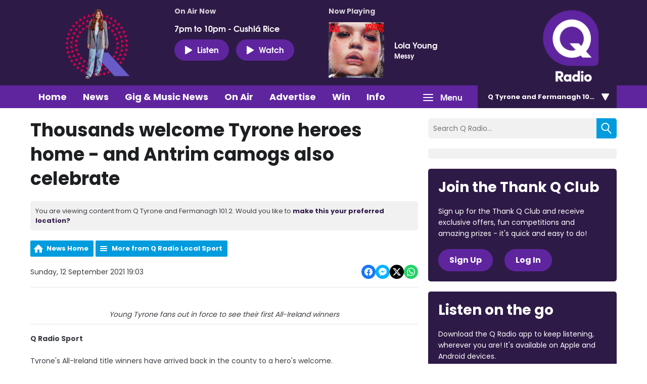

--- FILE ---
content_type: text/html; charset=UTF-8
request_url: https://www.qradio.com/tyroneandfermanagh/news/q-radio-local-sport/thousands-turn-up-to-welcome-all-ireland-heroes-back-to-tyrone/
body_size: 11592
content:
<!DOCTYPE HTML>
<html lang="en">
<head>
    <meta http-equiv="Content-Type" content="text/html; charset=utf-8">
<title>Thousands welcome Tyrone heroes home - and Antrim camogs also celebrate - Q Radio</title>
<meta name="description" content="Q Radio Sport ">
<meta name="keywords" content="">
<meta name="robots" content="noodp, noydir">

<!-- Facebook -->
<meta property="og:url" content="https://www.qradio.com/tyroneandfermanagh/news/q-radio-local-sport/thousands-turn-up-to-welcome-all-ireland-heroes-back-to-tyrone/">
<meta property="og:title" content="Thousands welcome Tyrone heroes home - and Antrim camogs also celebrate">
<meta property="og:image" content="https://mmo.aiircdn.com/151/613e6be07c03d.jpg">
<meta property="og:description" content="Q Radio Sport ">
<meta property="og:site_name" content="Q Radio">
<meta property="og:type" content="article">
<meta property="fb:admins" content="ANNALIEASKIN,BRIGITTEMELTON">

<!-- X.com -->
<meta name="twitter:card" content="summary_large_image">
<meta name="twitter:title" content="Thousands welcome Tyrone heroes home - and Antrim camogs also celebrate">
<meta name="twitter:description" content="Q Radio Sport ">
<meta name="twitter:image" content="https://mmo.aiircdn.com/151/613e6be07c03d.jpg">
<meta name="twitter:site" content="@QRadioOfficial">

<!-- iOS App ID -->
<meta name="apple-itunes-app" content="app-id=898440264">

<!-- Icons -->
<link rel="icon" href="https://mmo.aiircdn.com/151/623ae6efad5c4.png">


<!-- Common CSS -->
<link type="text/css" href="https://c.aiircdn.com/fe/css/dist/afe-f98a36ef05.min.css" rel="stylesheet" media="screen">

<!-- Common JS -->
<script src="https://code.jquery.com/jquery-1.12.2.min.js"></script>
<script src="https://c.aiircdn.com/fe/js/dist/runtime.5b7a401a6565a36fd210.js"></script>
<script src="https://c.aiircdn.com/fe/js/dist/vendor.f6700a934cd0ca45fcf8.js"></script>
<script src="https://c.aiircdn.com/fe/js/dist/afe.10a5ff067c9b70ffe138.js"></script>

<script>
gm.properties = {"site_id":"270","page_id":null,"page_path_no_tll":"\/news\/q-radio-local-sport\/thousands-turn-up-to-welcome-all-ireland-heroes-back-to-tyrone\/","service_id":3402,"location_id":7,"location_slug":"tyroneandfermanagh","content_location_slug":"tyroneandfermanagh","content_location_id":7,"radioplayer":{"window_size":[380,700]}};
</script>


    <meta name="viewport" content="width=device-width, minimum-scale=1.0, initial-scale=1.0">

    <link rel="stylesheet" href="https://a.aiircdn.com/d/c/1637-rerez2amtc6nkk.css" />

    <script src="//ajax.googleapis.com/ajax/libs/webfont/1/webfont.js"></script>
    <script src="https://a.aiircdn.com/d/j/1638-ba6so5zjkblmbm.js"></script>

<!-- Google Tag Manager -->
<script>(function(w,d,s,l,i){w[l]=w[l]||[];w[l].push({'gtm.start':
new Date().getTime(),event:'gtm.js'});var f=d.getElementsByTagName(s)[0],
j=d.createElement(s),dl=l!='dataLayer'?'&l='+l:'';j.async=true;j.src=
'https://www.googletagmanager.com/gtm.js?id='+i+dl;f.parentNode.insertBefore(j,f);
})(window,document,'script','dataLayer','GTM-TXGXDXG');</script>
<!-- End Google Tag Manager -->

<!-- TikTok Pixel Code -->
<script>
		!function (w, d, t) {
		  w.TiktokAnalyticsObject=t;var ttq=w[t]=w[t]||[];ttq.methods=["page","track","identify","instances","debug","on","off","once","ready","alias","group","enableCookie","disableCookie"],ttq.setAndDefer=function(t,e){t[e]=function(){t.push([e].concat(Array.prototype.slice.call(arguments,0)))}};for(var i=0;i<ttq.methods.length;i++)ttq.setAndDefer(ttq,ttq.methods[i]);ttq.instance=function(t){for(var e=ttq._i[t]||[],n=0;n<ttq.methods.length;n++
)ttq.setAndDefer(e,ttq.methods[n]);return e},ttq.load=function(e,n){var i="https://analytics.tiktok.com/i18n/pixel/events.js";ttq._i=ttq._i||{},ttq._i[e]=[],ttq._i[e]._u=i,ttq._t=ttq._t||{},ttq._t[e]=+new Date,ttq._o=ttq._o||{},ttq._o[e]=n||{};n=document.createElement("script");n.type="text/javascript",n.async=!0,n.src=i+"?sdkid="+e+"&lib="+t;e=document.getElementsByTagName("script")[0];e.parentNode.insertBefore(n,e)};
		
		  ttq.load('CIE3RHRC77U9G5MV3VE0');
		  ttq.page();
		}(window, document, 'ttq');
	</script>
<!-- TikTok Pixel Code -->
<script>
!function (w, d, t) {
  w.TiktokAnalyticsObject=t;var ttq=w[t]=w[t]||[];ttq.methods=["page","track","identify","instances","debug","on","off","once","ready","alias","group","enableCookie","disableCookie"],ttq.setAndDefer=function(t,e){t[e]=function(){t.push([e].concat(Array.prototype.slice.call(arguments,0)))}};for(var i=0;i<ttq.methods.length;i++)ttq.setAndDefer(ttq,ttq.methods[i]);ttq.instance=function(t){for(var e=ttq._i[t]||[],n=0;n<ttq.methods.length;n++)ttq.setAndDefer(e,ttq.methods[n]);return e},ttq.load=function(e,n){var i="https://analytics.tiktok.com/i18n/pixel/events.js";ttq._i=ttq._i||{},ttq._i[e]=[],ttq._i[e]._u=i,ttq._t=ttq._t||{},ttq._t[e]=+new Date,ttq._o=ttq._o||{},ttq._o[e]=n||{};var o=document.createElement("script");o.type="text/javascript",o.async=!0,o.src=i+"?sdkid="+e+"&lib="+t;var a=document.getElementsByTagName("script")[0];a.parentNode.insertBefore(o,a)};

  ttq.load('CIE3RHRC77U9G5MV3VE0');
  ttq.page();
}(window, document, 'ttq');
</script>
<!-- End TikTok Pixel Code -->

<meta name="facebook-domain-verification" content="2uyuck3r4mz3avx39b4p0jl9mpv7xv" />
<!-- Meta Pixel Code -->
<script>
  !function(f,b,e,v,n,t,s)
  {if(f.fbq)return;n=f.fbq=function(){n.callMethod?
  n.callMethod.apply(n,arguments):n.queue.push(arguments)};
  if(!f._fbq)f._fbq=n;n.push=n;n.loaded=!0;n.version='2.0';
  n.queue=[];t=b.createElement(e);t.async=!0;
  t.src=v;s=b.getElementsByTagName(e)[0];
  s.parentNode.insertBefore(t,s)}(window, document,'script',
  'https://connect.facebook.net/en_US/fbevents.js');
  fbq('init', '612450753891061');
  fbq('track', 'PageView');
</script>
<noscript><img height="1" width="1" style="display:none"
  src="https://www.facebook.com/tr?id=612450753891061&ev=PageView&noscript=1"
/></noscript>
<!-- End Meta Pixel Code -->

<link href="https://fonts.googleapis.com/css2?family=Poppins:wght@100;200;300;400;500;600;700;800;900&display=swap" rel="stylesheet">

<!-- heatmap snippet Sept 2022 Code -->
<script>UST_CT = [];UST = { s: Date.now(), addTag: function(tag) { UST_CT.push(tag) } };UST.addEvent = UST.addTag;</script>
<script src="https://heatmap.irishnews.com/server/ust.min.js?v=4.4.0" async></script>
<!-- heatmap snippet ends  Sept 2022 Code -->

<!-- Meta Pixel Code -- added Nov 25 2022>
<script>
!function(f,b,e,v,n,t,s)
{if(f.fbq)return;n=f.fbq=function(){n.callMethod?
n.callMethod.apply(n,arguments):n.queue.push(arguments)};
if(!f._fbq)f._fbq=n;n.push=n;n.loaded=!0;n.version='2.0';
n.queue=[];t=b.createElement(e);t.async=!0;
t.src=v;s=b.getElementsByTagName(e)[0];
s.parentNode.insertBefore(t,s)}(window, document,'script',
'https://connect.facebook.net/en_US/fbevents.js');
fbq('init', '840021233811334');
fbq('track', 'PageView');
</script>
<noscript><img height="1" width="1" style="display:none"
src="https://www.facebook.com/tr?id=840021233811334&ev=PageView&noscript=1"
/></noscript>
<!-- End Meta Pixel Code -->


<style>
    body{
        font-family: 'Poppins', sans-serif;
    }
    h1, h2, h3, h4, h5, h6{
        font-family: 'Poppins', sans-serif;
    }
    .global-nav-top>li a,
    .c-locations__button,
    .c-news-ticker,
    .s-page .button, 
    .c-btn,
    .c-story__title,
    .o-headline{
        font-family: 'Poppins', sans-serif;
    }
    h2.o-headline{
        color: #0fafb9;
        font-size: 30px;
        position: relative;
        padding-bottom: 12px;
    
    }
    h2.o-headline a:hover{text-decoration: none;}
    h2.o-headline:after{
        content: '';
        position: absolute;
        width: 100%;
        height: 2px;
        background: #0fafb9;
        bottom: 0;
        left: 0;
    }
    .o-content-block.tb-news .c-pod__content{
            padding: 16px;
            background: #f1f1f1;
    }
    .o-content-block.tb-news .c-pod__content .c-pod__title{
        font-size: 16px;
        font-weight: bold;
    }
    .o-content-block.tb-news .c-pod__content .c-pod__title a{color: #151f62;}
    .o-content-block.tb-news a img,.o-content-block.tb-recently-played a img{margin-bottom: 0;}
    .o-content-block.tb-news .c-pod__content .c-pod__title a:hover,.o-content-block.tb-news a:hover{text-decoration: none;outline: 0;}
     .o-content-block.tb-recently-played{
        background: #0fafb9;
        padding: 20px;
    }
    .o-content-block.tb-recently-played .c-pod__content{
        background: #fff;
        padding: 20px;
    }
    .o-content-block.tb-recently-played h2.o-headline{color: #fff;}
    .o-content-block.tb-recently-played h2.o-headline:after{background: #fff;}
    .o-content-block.tb-recently-played .o-content-block.tb-news .c-pod__content{
        padding: 16px;
        background: #ffffff;
    }
    .c-pod__content a:hover{text-decoration: none;outline: 0;}
    .o-content-block.tb-recently-played .c-pod__content .c-btn{
        background: #ce0086;
        padding: 8px 24px 12px;
        font-size: 14px;
    }
    .o-content-block.tb-recently-played .c-pod__content .c-pod__title{
        color: #1891cb;
        font-size: 20px;
        line-height: 22px;
    }
    .o-content-block.tb-recently-played .c-pod__content .c-pod__emphasis{
        color: #0fafb9;
    }
    .o-content-block.tb-recently-played .c-pod__content .c-pod__description{color: #652785;}
    .no-touch .c-pod:hover, .no-touch .c-pod:focus {
        text-decoration: none;
    }
    .dv-grid.s-dv-grid--small .c-pod.grid{
        background: #f1f1f1;
    }
    .dv-grid.s-dv-grid--small .c-pod.grid .c-pod__title{
        font-size: 20px;
        color: #151f62;
        font-weight: bold;
        padding: 0px 20px 20px;
        display: block;
    }
    .dv-grid.s-dv-grid--small .dv-grid__item.one-half .c-story{
        background: #f1f1f1;
    }
    .no-touch .c-story:hover .c-story__title, .no-touch .c-story:focus .c-story__title {
        text-decoration: none;
    }
    .dv-grid.s-dv-grid--small .dv-grid__item.one-half .c-story .c-story__title{
        font-size: 14px;
        padding: 8px 10px 0px 0;
    }
    .gm-sec.grid.per-row-4 .c-pod__title{
        font-size: 18px;
    }
    .gm-sec.divide-rows li .gm-sec-img{
        background: #5F259F;
    }
    .gm-sec.divide-rows li h2.gm-sec-title{
        background: #f1f1f1;
    }
    .gm-sec.divide-rows li h2.gm-sec-title a{
        color: #662291;
    font-size: 18px;
    padding-bottom: 10px;
    display: block;
    text-align: center;
    white-space: normal
    }
   .s-page.u-mb .day-title{
      color: #ce0086;
      margin: 20px 0 30px;
      font-size: 24px;

    }
    .s-page.u-mb ul.gm-sec li.showItem {
      background: #f4f4f4;
      border: 2px transparent;
      padding: 0;
      display: flex;
      align-items: center;
    }
    .s-page.u-mb ul.gm-sec li.showItem>a{
      background: #5F259F;
      display: flex;
      align-items: flex-end;
      overflow: hidden;
      max-width: 230px;
      padding: 20px 0 0;
    }
    .s-page.u-mb ul.gm-sec li.showItem a img{
       max-width: 230px;
       width: 100%;
    }
    .s-page.u-mb ul.gm-sec li.showItem .gm-sec-text{
      padding: 0px 0 0 20px;
      width: 70%;
    }
    .s-page.u-mb ul.gm-sec li.showItem .gm-sec-meta>span{
      padding: 3px 6px;
      font-weight: lighter;
      background-color: #676767;
    }
    .s-page.u-mb ul.gm-sec li.showItem h3.gm-sec-title a{
      color: #030b51;
    }
    .s-page.u-mb ul.gm-sec li.showItem.on-air{
        border: 2px solid #672290;
    }
    .s-page.u-mb ul.gm-sec li.showItem.on-air .gm-sec-meta>span{
      background-color: #672290;
    }
    .s-page.u-mb ul.gm-sec li.showItem p{line-height: 17px;}
    .s-page.u-mb ul.gm-sec li.showItem.on-air>a{
        padding: 46px 0 0;
    }
    .s-page.u-mb ul.gm-sec li.showItem.on-air .gm-sec-buttons a{
      background-color: #672290;
    }
    .gm-tabs li>a{
      padding: 6px 18px;
      color: #1891cb;
      font-size: 14px;
    }
    .gm-tabs li.on>a{
      background-color: #672290;
      color: #fff;
      border-radius: 36px;
    }
    .s-page.u-mb ul.gm-sec li.showItem.on-air h3.gm-sec-title a {
        color: #672290;
    }
.s-page.u-mb ul.gm-sec li.showItem.on-air:after{
    background: url('https://mmo.aiircdn.com/151/62a70ae45ef9c.gif') center center no-repeat;
    content: '';
    position: absolute;
    left: 0px;
    bottom: 0;
    z-index: 20;
    width: 230px;
    height: 59px;
    background-size: cover;
}
.s-page.u-mb ul.gm-sec li.showItem.on-air>a{
    /*background: url('https://mmo.aiircdn.com/151/60586046a365c.jpg') center center no-repeat;*/
    background: #5F259F;
    background-size: cover;
    padding: 16px 0 40px;
}
.c-page-head-wrapper{
    background:#2E1A47;
}    
.c-nav-primary-wrapper {
    background: #5F259F;
}
.global-nav-top>li a{
    background-color: #5F259F;
}    
.c-listen-live{
    background: #5F259F;
    font-size: 16px;
    padding: 9px 20px;
}
.c-page-head-wrapper .o-wrapper::before{
    display:none;    
}   
.c-logo{
    background-image: url(https://mmo.aiircdn.com/151/623ad6717973d.png);
} 
.global-nav-top>li>ul a{
    background: #2E1A47;    
} 
.no-touch .global-nav-top>li:hover>div>a, .no-touch .global-nav-top>li:focus>div>a{
  background-color: #2e1a47;  
}    
.c-locations__button{
background: #2E1A47;
}   
.c-locations__link{
background: #00B0B9;
}    
.c-pod--card{
background-color: #2E1A47;
}   
.no-touch .c-pod--card:hover, .no-touch .c-pod--card:focus{
background-color: #5F259F;
}    
.c-search__submit{
background: #009CDE;
} 
h2.o-headline{
color: #2E1A47;
}   
h2.o-headline:after{
background: #2E1A47;
}  
.c-news-ticker__header{
background-color: #5F259F;
}    
.c-news-ticker{
background-color:#009CDE;    
}    
.o-content-block.tb-recently-played {
background: #2E1A47;
}   
.o-content-block.tb-recently-played .c-pod__content .c-btn {
    background: #00B0B9;
    border-color: #00B0B9;
}    
a{
color: #2E1A47
} 
.c-well--alt.c-well {
    background: #00B0B9;
}
.c-well {
    background: #009CDE;
}
.s-page .button, .c-btn{
background-color: #E10098;
}    
.c-page-footer{
    background: #2E1A47;
}
.s-page .button {
    background-color: #E10098;
}   
.s-page .gm-news h2{
    color: #2E1A47;
}   
.s-page .gm-actions>li>a, .s-page .gm-actions>li>span{
    background-color: #009CDE;
}    
.s-page .gm-sec-title{
    color: #2E1A47;    
} 
.gm-tabs li.on>a{
    background-color: #E0004D;
    border-color: #E0004D;
}    
.gm-sec.divide-rows li h2.gm-sec-title a{
color: #5F259F;
font-family: 'Poppins', sans-serif;    
}
.s-page.u-mb ul.gm-sec li.showItem.on-air {
    border: 2px solid #e10098;
}
.s-page.u-mb ul.gm-sec li.showItem.on-air .gm-sec-meta>span {
    background-color: #009CDE;
}
.s-page.u-mb ul.gm-sec li.showItem.on-air h3.gm-sec-title a {
    color: #009CDE;
}
.s-page.u-mb ul.gm-sec li.showItem.on-air .gm-sec-buttons a {
    background-color: #009CDE;
}    
.s-page .gm-sec-buttons a{
    background-color: #009CDE;
}    
.main_contact_section + .gm-form .control-group{
display:block;
}
.qradio_contact_right p b {
    color: #5F259F;
}    
.qradio_contact {
    background: #f1f1f1 url(https://mmo.aiircdn.com/151/624d58fe38136.jpg) right center no-repeat!important;
} 
.contact_details_right p b{
    color: #009CDE!important;
}    
.main_contact_section .grey_bg .contact_details:first-child p b{
    color: #00B0B9!important;
}    
.c-pod__title {
    color: #2E1A47;
    font-family: 'Poppins', sans-serif;
}  
.global-btn{
background: #E0004D;
}  
.s-page a{
font-family: 'Poppins', sans-serif;
}    
.c-page-head .dv-grid{
display:flex;
display:-ms-flexbox;    
} 
.c-page-head .dv-grid .dv-grid__item.m-one-quarter{
order:3;
} 
.c-well--alt.c-well {
    background: #2E1A47;
}
.c-well--alt.c-well .c-btn{
background-color: #5F259F;
border-color: #5F259F;   
}
.c-well {
    background: #2E1A47;
}  
.business-section .business-inner{
	background: #f1f1f1 url(https://mmo.aiircdn.com/151/62ece68c5a618.png) center top no-repeat!important;
} 
    
@media(max-width: 576px){
    .s-page.u-mb ul.gm-sec li.showItem{
        display: block;
        text-align: center;
    }
    .s-page.u-mb ul.gm-sec li.showItem .gm-sec-text{
        padding: 20px 30px 30px;
        width: auto;
    }
    .s-page.u-mb ul.gm-sec li.showItem>a{
        display: inline-block;
        width: 100%;
        text-align: center;
        max-width: 100%;
    }
    .s-page.u-mb ul.gm-sec li.showItem a img{
        width: 100%;
        float: none;
    }
    .s-page.u-mb ul.gm-sec li.showItem.on-air:after{
        bottom: 0;
    width: 100%;
    height: 100%;
    background-size: 100%;
    pointer-events: none;
    }
    .gm-tabs li>a{
        padding: 6px 11px
    }
    .s-page.u-mb{
        max-width: 90%;
        margin: 0 auto;
    }
    .c-listen-live {
    font-size: 14px;
    padding: 5px 9px;
    width: 98px;
}

}
</style>
</head>
<body data-controller="ads">



<div id="fb-root"></div>
<script async defer crossorigin="anonymous" 
        src="https://connect.facebook.net/en_US/sdk.js#xfbml=1&version=v13.0&autoLogAppEvents=1"
        ></script>

<script>
  (function(i,s,o,g,r,a,m){i['GoogleAnalyticsObject']=r;i[r]=i[r]||function(){
  (i[r].q=i[r].q||[]).push(arguments)},i[r].l=1*new Date();a=s.createElement(o),
  m=s.getElementsByTagName(o)[0];a.async=1;a.src=g;m.parentNode.insertBefore(a,m)
  })(window,document,'script','https://www.google-analytics.com/analytics.js','ga');

  ga('create', 'UA-82255048-1', 'auto');
  ga('send', 'pageview');

</script>


<div class="c-nav-overspill  js-top-nav  js-slide-move">
    <ul></ul>
</div>

<div class="c-site-overlay  js-site-overlay"></div>

<div class="c-site-wrapper  js-slide-move">

    <div class="c-page-head-wrapper">

        <div class="o-wrapper js-takeover-wrap">
            <div class="c-leaderboard-wrapper">
                <div class="c-ad c-leaderboard">
                    <div class="gm-adpos" 
     data-ads-target="pos" 
     data-pos-id="6040" 
     id="ad-pos-6040"
 ></div>
                </div>
            </div>

            <div class="c-page-head">
                <div class="dv-grid">
                    <div class="dv-grid__item one-sixth m-one-quarter s-one-third u-vertical-middle">
                        <a href="/" class="c-logo"><span class="c-logo__text">Q Radio</span></a>
                    </div><!--
                 --><div class="dv-grid__item one-half m-three-quarters s-two-thirds u-vertical-bottom">

                        <div class="o-media c-output c-output--on-air">
                            <div class="o-media__img c-output__image c-output__image--on-air">
                                <img src="https://mmo.aiircdn.com/151/65cb8f74424ec.png">
                            </div>
                            <div class="o-media__body">
                                <h2 class="c-output__header">On Air Now</h2>
                                <a href="https://www.qradio.com/on-air/q-radio-evening/?_=50784" class="c-output__title">7pm to 10pm - Cushlá Rice</a>

                                <div class="c-listen-live__wrapper">
                                                                            <a href="/tyroneandfermanagh/radioplayer/"
                                           target="_blank"
                                           data-popup-size="380x700"
                                           class="c-listen-live">
                                            <i class="c-listen-live__icon"></i>Listen</a>
                                    
                                                                            <a href="https://www.qradio.com/on-air/watch-q-radio-live/" class="c-listen-live c-listen-live--again"><i class="c-listen-live__icon"></i>Watch</a>
                                                                    </div>
                            </div>
                        </div>

                    </div><!--
                 --><div class="dv-grid__item one-third s-m-hide u-vertical-middle">

                        <div class="c-output">
                            <h2 class="c-output__header">Now Playing</h2>

                            <div class="o-media o-media--middle">
                                <div class="o-media__img c-output__image">
                                    <a href="/on-air/artist/lola-young/"><img class="c-output__image--album" src="https://is1-ssl.mzstatic.com/image/thumb/Music211/v4/2b/c1/a5/2bc1a576-46a2-7090-a362-a4829f283d0e/24UMGIM52751.rgb.jpg/600x600bb.jpg"></a>
                                </div>
                                <div class="o-media__body">
                                    <a href="/on-air/artist/lola-young/" class="c-output__title">Lola Young</a>
                                    <p class="c-output__description">Messy</p>
                                </div>
                            </div>
                        </div>

                    </div>
                </div>
            </div>
        </div>

    </div>

    <div class="c-nav-primary-wrapper js-nav-primary-wrapper">
        <div class="o-wrapper s-m-o-wrapper--np">
            <div class="dv-grid s-m-dv-grid--no-m">
                <div class="dv-grid__item three-quarters s-m-one-half">
                    <nav class="c-nav-primary">

                        <h2 class="hide"><a href="/">Navigation</a></h2>

                        <button class="c-nav-toggle  js-toggle-navigation">
                            <div class="c-nav-icon">
                                <i class="c-nav-toggle__line"></i><i class="c-nav-toggle__line"></i><i class="c-nav-toggle__line"></i>
                            </div>
                            <span class="hide">Toggle</span>
                            <strong class="c-nav-toggle__title">Menu</strong>
                        </button>

                        <ul class="global-nav-top"><li class="nav--home "><div><a href="/tyroneandfermanagh/">
                    Home
                </a></div></li><li class="nav--news on"><div><a href="/tyroneandfermanagh/news/">
                    News
                </a></div><ul><li><a href="/tyroneandfermanagh/news/q-radio-local-news/">
                                Local News
                            </a></li><li><a href="/tyroneandfermanagh/news/q-radio-national-news/">
                                National News
                            </a></li><li><a href="/tyroneandfermanagh/news/q-radio-local-sport/">
                                Local Sport
                            </a></li><li><a href="/news/q-radio-national-sport/">
                                National Sport
                            </a></li><li><a href="https://www.qradio.com/news/showbiz-news/">
                                Showbiz
                            </a></li><li><a href="/tyroneandfermanagh/news/local-weather/">
                                Weather
                            </a></li><li><a href="/news/traffic/">
                                Traffic &amp; Travel
                            </a></li><li><a href="/tyroneandfermanagh/news-presenters/">
                                News Presenters
                            </a></li></ul></li><li class="nav--1 "><div><a href="https://www.qradio.com/news/gig-and-music-news/">
                    Gig &amp; Music News 
                </a></div></li><li class="nav--on-air "><div><a href="/tyroneandfermanagh/on-air/">
                    On Air
                </a></div><ul><li><a href="/tyroneandfermanagh/on-air/">
                                Presenters &amp; Programmes
                            </a></li><li><a href="/tyroneandfermanagh/on-air/schedule/">
                                Schedule
                            </a></li><li><a href="/tyroneandfermanagh/on-air/played/">
                                Playlist Search
                            </a></li><li><a href="https://www.qradio.com/podcasts">
                                Podcasts
                            </a></li><li><a href="/tyroneandfermanagh/radioplayer/od/">
                                Listen Back
                            </a></li></ul></li><li class="nav--advertise1 "><div><a href="#">
                    Advertise
                </a></div><ul><li><a href="/advertise1/advertising-on-qradio/">
                                Advertise with Q Radio
                            </a></li></ul></li><li class="nav--win-with-q-radio "><div><a href="/win-with-q-radio/">
                    Win 
                </a></div><ul><li><a href="/win-with-q-radio/">
                                Competitions 
                            </a></li></ul></li><li class="nav--info "><div><a href="#">
                    Info
                </a></div><ul><li><a href="/info/contact-q-radio/">
                                Contact Q Radio
                            </a></li><li><a href="/info/how-to-listen-to-q-radio/">
                                How to Listen to Q Radio
                            </a></li><li><a href="/info/about/">
                                About Q Radio
                            </a></li><li><a href="/info/video/">
                                Video
                            </a></li><li><a href="https://q-radio.getgotjobs.co.uk/home">
                                Work For Us
                            </a></li></ul></li><li class="nav--whats-on "><div><a href="/tyroneandfermanagh#">
                    What&#039;s On
                </a></div><ul><li><a href="/tyroneandfermanagh/whats-on/q-radio-photo-gallery/">
                                Photo Gallery 
                            </a></li><li><a href="/whats-on/branded-content/">
                                Branded Content
                            </a></li><li><a href="/tyroneandfermanagh/whats-on/calendar/">
                                Events Calendar
                            </a></li></ul></li><li class="nav--getgot "><div><a href="https://getgot.qradio.com">
                    Jobs
                </a></div></li><li class="nav--twitter "><div><a href="https://twitter.com/QRadioOfficial" target="_blank">
                    Twitter
                </a></div></li><li class="nav--facebook "><div><a href="https://www.facebook.com/qradioofficial/" target="_blank">
                    Facebook
                </a></div></li></ul>

                </div><!--
             --><div class="dv-grid__item one-quarter s-m-one-half">
                    <div class="c-locations js-location-holder">
                        <button type="button" class="c-locations__button js-location-button">
                            <span class="c-locations__button__text">Q Tyrone and Fermanagh 101.2 </span><span class="c-locations__button__hover-text">Change location</span>
                            
                        </button>

                        <ul class="o-list c-locations__list js-location-list">
                            <li class="o-list__item c-locations__list-item"><a href="/belfast/news/q-radio-local-sport/thousands-turn-up-to-welcome-all-ireland-heroes-back-to-tyrone/" data-id="1" data-slug="belfast" class="c-locations__link">Q Belfast 96.7/102.5</a></li><li class="o-list__item c-locations__list-item"><a href="/midantrim/news/q-radio-local-sport/thousands-turn-up-to-welcome-all-ireland-heroes-back-to-tyrone/" data-id="2" data-slug="midantrim" class="c-locations__link">Q Mid Antrim 107</a></li><li class="o-list__item c-locations__list-item"><a href="/midulster/news/q-radio-local-sport/thousands-turn-up-to-welcome-all-ireland-heroes-back-to-tyrone/" data-id="5" data-slug="midulster" class="c-locations__link">Q Mid Ulster 106</a></li><li class="o-list__item c-locations__list-item"><a href="/newryandmourne/news/q-radio-local-sport/thousands-turn-up-to-welcome-all-ireland-heroes-back-to-tyrone/" data-id="4" data-slug="newryandmourne" class="c-locations__link">Q Newry and Mourne 100.5</a></li><li class="o-list__item c-locations__list-item"><a href="/northcoast/news/q-radio-local-sport/thousands-turn-up-to-welcome-all-ireland-heroes-back-to-tyrone/" data-id="3" data-slug="northcoast" class="c-locations__link">Q North Coast 97.2</a></li><li class="o-list__item c-locations__list-item"><a href="/northwest/news/q-radio-local-sport/thousands-turn-up-to-welcome-all-ireland-heroes-back-to-tyrone/" data-id="6" data-slug="northwest" class="c-locations__link">Q North West 102.9</a></li>
                        </ul>
                    </div>
                </div>
            </div>
        </div>
    </div>

    <main class="c-page-main">
        <div class="o-wrapper">


            <div class="dv-grid">
                <div class="dv-grid__item xl-two-thirds one-whole">
                    <h1 class="o-headline">Thousands welcome Tyrone heroes home - and Antrim camogs also celebrate</h1>

                    

                    <div class="c-location-prompter js-location-prompter">
                        You are viewing content from Q Tyrone and Fermanagh 101.2. Would you like to <a href="#" class="set-location js-set-location" data-id="7" data-slug="tyroneandfermanagh">make this your preferred location?</a>
                    </div>

                    <div class="s-page u-mb">
                        
<div class="gm-news-article aiir-c-news-article">

            <ul class="gm-actions">
            <li>
                <a href="/tyroneandfermanagh/news/" class="icon icon-home">News Home</a>
            </li>
            <li>
                <a href="/tyroneandfermanagh/news/q-radio-local-sport/" class="icon icon-list">More from Q Radio Local Sport </a>
            </li>
        </ul>
    
    <article class="gm-group"
                >

        <div class="aiir-c-news-extra">
            <div class="aiir-c-news-extra__meta">
                <p class="aiir-c-news-extra__timestamp">
                    Sunday, 12 September 2021 19:03
                </p>

                            </div>

            
<div class="aiir-share--floated">
    <ul class="aiir-share__list aiir-share__list--floated">
        <li class="aiir-share__item aiir-share__item--floated">
            <a href="https://www.facebook.com/sharer/sharer.php?u=https%3A%2F%2Fwww.qradio.com%2Ftyroneandfermanagh%2Fnews%2Fq-radio-local-sport%2Fthousands-turn-up-to-welcome-all-ireland-heroes-back-to-tyrone%2F" 
               class="aiir-share__link aiir-share__link--facebook" 
               data-controller="popup"
               data-action="click->popup#open"
               data-popup-size-param="550x500"
               target="_blank">
                <span class="access">Share on Facebook</span>
                <svg class="aiir-share__icon aiir-share__icon--floated" viewBox="0 0 24 24" xmlns="http://www.w3.org/2000/svg" fill-rule="evenodd" clip-rule="evenodd" stroke-linejoin="round"><path d="M23.9981 11.9991C23.9981 5.37216 18.626 0 11.9991 0C5.37216 0 0 5.37216 0 11.9991C0 17.9882 4.38789 22.9522 10.1242 23.8524V15.4676H7.07758V11.9991H10.1242V9.35553C10.1242 6.34826 11.9156 4.68714 14.6564 4.68714C15.9692 4.68714 17.3424 4.92149 17.3424 4.92149V7.87439H15.8294C14.3388 7.87439 13.8739 8.79933 13.8739 9.74824V11.9991H17.2018L16.6698 15.4676H13.8739V23.8524C19.6103 22.9522 23.9981 17.9882 23.9981 11.9991Z"></path></svg>
            </a>
        </li>
        <li class="aiir-share__item aiir-share__item--floated aiir-share__item--mobile-only">
            <a href="fb-messenger://share?link=https%3A%2F%2Fwww.qradio.com%2Ftyroneandfermanagh%2Fnews%2Fq-radio-local-sport%2Fthousands-turn-up-to-welcome-all-ireland-heroes-back-to-tyrone%2F" 
               class="aiir-share__link aiir-share__link--messenger">
                <span class="access">Share on Messenger</span>
                <svg class="aiir-share__icon aiir-share__icon--floated" viewBox="0 0 16 16" xmlns="http://www.w3.org/2000/svg" fill-rule="evenodd" clip-rule="evenodd" stroke-linejoin="round" stroke-miterlimit="1.414"><path d="M8 0C3.582 0 0 3.316 0 7.407c0 2.332 1.163 4.41 2.98 5.77V16l2.725-1.495c.727.2 1.497.31 2.295.31 4.418 0 8-3.317 8-7.408C16 3.317 12.418 0 8 0zm.795 9.975L6.758 7.802 2.783 9.975l4.372-4.642 2.087 2.173 3.926-2.173-4.373 4.642z" fill-rule="nonzero"></path></svg>
            </a>
        </li>
        <li class="aiir-share__item aiir-share__item--floated aiir-share__item--desktop-only">
            <a href="http://www.facebook.com/dialog/send?&app_id=1850503301852189&link=https%3A%2F%2Fwww.qradio.com%2Ftyroneandfermanagh%2Fnews%2Fq-radio-local-sport%2Fthousands-turn-up-to-welcome-all-ireland-heroes-back-to-tyrone%2F&redirect_uri=https%3A%2F%2Fwww.qradio.com%2Ftyroneandfermanagh%2Fnews%2Fq-radio-local-sport%2Fthousands-turn-up-to-welcome-all-ireland-heroes-back-to-tyrone%2F&display=popup" 
               class="aiir-share__link aiir-share__link--messenger" 
               data-controller="popup"
               data-action="click->popup#open"
               data-popup-size-param="645x580"
               target="_blank">
                <span class="access">Share on Messenger</span>
                <svg class="aiir-share__icon aiir-share__icon--floated" viewBox="0 0 16 16" xmlns="http://www.w3.org/2000/svg" fill-rule="evenodd" clip-rule="evenodd" stroke-linejoin="round" stroke-miterlimit="1.414"><path d="M8 0C3.582 0 0 3.316 0 7.407c0 2.332 1.163 4.41 2.98 5.77V16l2.725-1.495c.727.2 1.497.31 2.295.31 4.418 0 8-3.317 8-7.408C16 3.317 12.418 0 8 0zm.795 9.975L6.758 7.802 2.783 9.975l4.372-4.642 2.087 2.173 3.926-2.173-4.373 4.642z" fill-rule="nonzero"></path></svg>
            </a>
        </li>
        <li class="aiir-share__item aiir-share__item--floated">
            <a href="https://twitter.com/intent/tweet?url=https%3A%2F%2Fwww.qradio.com%2Ftyroneandfermanagh%2Fnews%2Fq-radio-local-sport%2Fthousands-turn-up-to-welcome-all-ireland-heroes-back-to-tyrone%2F&text=Thousands+welcome+Tyrone+heroes+home+-+and+Antrim+camogs+also+celebrate" 
            class="aiir-share__link aiir-share__link--twitter" 
            data-controller="popup"
            data-action="click->popup#open"
            data-popup-size-param="550x400"
            target="_blank">
                <span class="access">Share on X</span>
                <svg class="aiir-share__icon aiir-share__icon--floated" role="img" viewBox="0 0 24 24" xmlns="http://www.w3.org/2000/svg"><path d="M18.901 1.153h3.68l-8.04 9.19L24 22.846h-7.406l-5.8-7.584-6.638 7.584H.474l8.6-9.83L0 1.154h7.594l5.243 6.932ZM17.61 20.644h2.039L6.486 3.24H4.298Z"/></svg>
            </a>
        </li>
         <li class="aiir-share__item aiir-share__item--floated">
            <a href="https://wa.me/?text=https%3A%2F%2Fwww.qradio.com%2Ftyroneandfermanagh%2Fnews%2Fq-radio-local-sport%2Fthousands-turn-up-to-welcome-all-ireland-heroes-back-to-tyrone%2F" 
               class="aiir-share__link aiir-share__link--whatsapp" 
               data-action="share/whatsapp/share">
                <span class="access">Share on Whatsapp</span>
                <svg class="aiir-share__icon aiir-share__icon--floated" viewBox="0 0 16 16" xmlns="http://www.w3.org/2000/svg" fill-rule="evenodd" clip-rule="evenodd" stroke-linejoin="round" stroke-miterlimit="1.414"><path d="M11.665 9.588c-.2-.1-1.177-.578-1.36-.644-.182-.067-.315-.1-.448.1-.132.197-.514.643-.63.775-.116.13-.232.14-.43.05-.2-.1-.842-.31-1.602-.99-.592-.53-.99-1.18-1.107-1.38-.116-.2-.013-.31.087-.41.09-.09.2-.23.3-.35.098-.12.13-.2.198-.33.066-.14.033-.25-.017-.35-.05-.1-.448-1.08-.614-1.47-.16-.39-.325-.34-.448-.34-.115-.01-.248-.01-.38-.01-.134 0-.35.05-.532.24-.182.2-.696.68-.696 1.65s.713 1.91.812 2.05c.1.13 1.404 2.13 3.4 2.99.476.2.846.32 1.136.42.476.15.91.13 1.253.08.383-.06 1.178-.48 1.344-.95.17-.47.17-.86.12-.95-.05-.09-.18-.14-.38-.23M8.04 14.5h-.01c-1.18 0-2.35-.32-3.37-.92l-.24-.143-2.5.65.67-2.43-.16-.25c-.66-1.05-1.01-2.26-1.01-3.506 0-3.63 2.97-6.59 6.628-6.59 1.77 0 3.43.69 4.68 1.94 1.25 1.24 1.94 2.9 1.94 4.66-.003 3.63-2.973 6.59-6.623 6.59M13.68 2.3C12.16.83 10.16 0 8.03 0 3.642 0 .07 3.556.067 7.928c0 1.397.366 2.76 1.063 3.964L0 16l4.223-1.102c1.164.63 2.474.964 3.807.965h.004c4.39 0 7.964-3.557 7.966-7.93 0-2.117-.827-4.11-2.33-5.608"></path></svg>
            </a>
        </li>
    </ul>
</div>
        </div>

                    <figure class="aiir-c-news-figure aiir-c-news-figure--side">
                <img class="aiir-c-news-figure__image" src="https://mmo.aiircdn.com/151/613e6d7a85621.jpg" alt="" />
                                    <figcaption class="aiir-c-news-figure__caption">Young Tyrone fans out in force to see their first All-Ireland winners</figcaption>
                            </figure>
        
        <p class="aiir-c-news-article__abstract">
            Q Radio Sport 
        </p>

        <p>Tyrone&#39;s All-Ireland title winners have arrived back in the county to a hero&#39;s welcome.</p>

<p>They were greeted by thousands of fans on Sunday afternoon at the team&#39;s home ground, Healy Park in Omagh.</p>

<p>The Red Hands beat Mayo 2-14 to 0-15 in Saturday&#39;s final at Croke Park.</p>

<blockquote class="twitter-tweet">
<p dir="ltr" lang="en">🎥 A warm welcome for <a href="https://twitter.com/TyroneGAALive?ref_src=twsrc%5Etfw">@TyroneGAALive</a> players as they returned to Healy Park in Omagh this afternoon after becoming All-Ireland champions yesterday. <a href="https://t.co/NlSiKE6KZw">pic.twitter.com/NlSiKE6KZw</a></p>
&mdash; Q Radio News (@qnewsdesk) <a href="https://twitter.com/qnewsdesk/status/1437082920255213578?ref_src=twsrc%5Etfw">September 12, 2021</a></blockquote>
<script async src="https://platform.twitter.com/widgets.js" charset="utf-8"></script>

<p>It was a fourth&nbsp;All-Ireland Championship for the O&#39;Neill County and their first in 13 years.</p>

<p>They did it against the odds after a coronavirus-hit campaign, but were worthy winners in the end.</p>

<p><img alt="" src="https://mmo.aiircdn.com/151/613e6be07c03d.jpg" style="" /></p>

<p><strong>The class of &#39;21. All-Ireland senior football champions Tyrone arrive back at Healy Park</strong></p>

<p>The Antrim camogs are also celebrating an All-Ireland title.</p>

<p>They beat Kilkenny 2-21 to 2-13 in Sunday&#39;s Intermediate final at Croke Park.&nbsp;</p>
<script async src="https://platform.twitter.com/widgets.js" charset="utf-8"></script>

<p><img alt="" src="https://mmo.aiircdn.com/151/613e69bbd3ec6.jpg" style="" /></p>

<p>&nbsp;</p>

<p>&nbsp;</p>

<p>&nbsp;</p>

<p>&nbsp;</p>

        
        
    </article>

    
<div class="aiir-share">
    <h2 class="aiir-share__header">Share</h2>
    <ul class="aiir-share__list">
        <li class="aiir-share__item">
            <a href="https://www.facebook.com/sharer/sharer.php?u=https%3A%2F%2Fwww.qradio.com%2Ftyroneandfermanagh%2Fnews%2Fq-radio-local-sport%2Fthousands-turn-up-to-welcome-all-ireland-heroes-back-to-tyrone%2F" 
               class="aiir-share__link aiir-share__link--facebook" 
               data-controller="popup"
               data-action="click->popup#open"
               data-popup-size-param="550x500"
               target="_blank">
                <span class="access">Share on Facebook</span>
                <svg class="aiir-share__icon" viewBox="0 0 24 24" xmlns="http://www.w3.org/2000/svg" fill-rule="evenodd" clip-rule="evenodd" stroke-linejoin="round"><path d="M23.9981 11.9991C23.9981 5.37216 18.626 0 11.9991 0C5.37216 0 0 5.37216 0 11.9991C0 17.9882 4.38789 22.9522 10.1242 23.8524V15.4676H7.07758V11.9991H10.1242V9.35553C10.1242 6.34826 11.9156 4.68714 14.6564 4.68714C15.9692 4.68714 17.3424 4.92149 17.3424 4.92149V7.87439H15.8294C14.3388 7.87439 13.8739 8.79933 13.8739 9.74824V11.9991H17.2018L16.6698 15.4676H13.8739V23.8524C19.6103 22.9522 23.9981 17.9882 23.9981 11.9991Z"></path></svg>
            </a>
        </li>
        <li class="aiir-share__item aiir-share__item--mobile-only">
            <a href="fb-messenger://share?link=https%3A%2F%2Fwww.qradio.com%2Ftyroneandfermanagh%2Fnews%2Fq-radio-local-sport%2Fthousands-turn-up-to-welcome-all-ireland-heroes-back-to-tyrone%2F" 
               class="aiir-share__link aiir-share__link--messenger">
                <span class="access">Share on Messenger</span>
                <svg class="aiir-share__icon" viewBox="0 0 16 16" xmlns="http://www.w3.org/2000/svg" fill-rule="evenodd" clip-rule="evenodd" stroke-linejoin="round" stroke-miterlimit="1.414"><path d="M8 0C3.582 0 0 3.316 0 7.407c0 2.332 1.163 4.41 2.98 5.77V16l2.725-1.495c.727.2 1.497.31 2.295.31 4.418 0 8-3.317 8-7.408C16 3.317 12.418 0 8 0zm.795 9.975L6.758 7.802 2.783 9.975l4.372-4.642 2.087 2.173 3.926-2.173-4.373 4.642z" fill-rule="nonzero"></path></svg>
            </a>
        </li>
        <li class="aiir-share__item aiir-share__item--desktop-only">
            <a href="http://www.facebook.com/dialog/send?&app_id=1850503301852189&link=https%3A%2F%2Fwww.qradio.com%2Ftyroneandfermanagh%2Fnews%2Fq-radio-local-sport%2Fthousands-turn-up-to-welcome-all-ireland-heroes-back-to-tyrone%2F&redirect_uri=https%3A%2F%2Fwww.qradio.com%2Ftyroneandfermanagh%2Fnews%2Fq-radio-local-sport%2Fthousands-turn-up-to-welcome-all-ireland-heroes-back-to-tyrone%2F&display=popup" 
               class="aiir-share__link aiir-share__link--messenger" 
               data-controller="popup"
               data-action="click->popup#open"
               data-popup-size-param="645x580"
               target="_blank">
                <span class="access">Share on Messenger</span>
                <svg class="aiir-share__icon" viewBox="0 0 16 16" xmlns="http://www.w3.org/2000/svg" fill-rule="evenodd" clip-rule="evenodd" stroke-linejoin="round" stroke-miterlimit="1.414"><path d="M8 0C3.582 0 0 3.316 0 7.407c0 2.332 1.163 4.41 2.98 5.77V16l2.725-1.495c.727.2 1.497.31 2.295.31 4.418 0 8-3.317 8-7.408C16 3.317 12.418 0 8 0zm.795 9.975L6.758 7.802 2.783 9.975l4.372-4.642 2.087 2.173 3.926-2.173-4.373 4.642z" fill-rule="nonzero"></path></svg>
            </a>
        </li>
        <li class="aiir-share__item">
            <a href="https://twitter.com/intent/tweet?url=https%3A%2F%2Fwww.qradio.com%2Ftyroneandfermanagh%2Fnews%2Fq-radio-local-sport%2Fthousands-turn-up-to-welcome-all-ireland-heroes-back-to-tyrone%2F&text=Thousands+welcome+Tyrone+heroes+home+-+and+Antrim+camogs+also+celebrate" 
            class="aiir-share__link aiir-share__link--twitter" 
            data-controller="popup"
            data-action="click->popup#open"
            data-popup-size-param="550x400"
            target="_blank">
                <span class="access">Share on X</span>
                <svg class="aiir-share__icon" role="img" viewBox="0 0 24 24" xmlns="http://www.w3.org/2000/svg"><path d="M18.901 1.153h3.68l-8.04 9.19L24 22.846h-7.406l-5.8-7.584-6.638 7.584H.474l8.6-9.83L0 1.154h7.594l5.243 6.932ZM17.61 20.644h2.039L6.486 3.24H4.298Z"/></svg>
            </a>
        </li>
         <li class="aiir-share__item">
            <a href="https://wa.me/?text=https%3A%2F%2Fwww.qradio.com%2Ftyroneandfermanagh%2Fnews%2Fq-radio-local-sport%2Fthousands-turn-up-to-welcome-all-ireland-heroes-back-to-tyrone%2F" 
               class="aiir-share__link aiir-share__link--whatsapp" 
               data-action="share/whatsapp/share">
                <span class="access">Share on Whatsapp</span>
                <svg class="aiir-share__icon" viewBox="0 0 16 16" xmlns="http://www.w3.org/2000/svg" fill-rule="evenodd" clip-rule="evenodd" stroke-linejoin="round" stroke-miterlimit="1.414"><path d="M11.665 9.588c-.2-.1-1.177-.578-1.36-.644-.182-.067-.315-.1-.448.1-.132.197-.514.643-.63.775-.116.13-.232.14-.43.05-.2-.1-.842-.31-1.602-.99-.592-.53-.99-1.18-1.107-1.38-.116-.2-.013-.31.087-.41.09-.09.2-.23.3-.35.098-.12.13-.2.198-.33.066-.14.033-.25-.017-.35-.05-.1-.448-1.08-.614-1.47-.16-.39-.325-.34-.448-.34-.115-.01-.248-.01-.38-.01-.134 0-.35.05-.532.24-.182.2-.696.68-.696 1.65s.713 1.91.812 2.05c.1.13 1.404 2.13 3.4 2.99.476.2.846.32 1.136.42.476.15.91.13 1.253.08.383-.06 1.178-.48 1.344-.95.17-.47.17-.86.12-.95-.05-.09-.18-.14-.38-.23M8.04 14.5h-.01c-1.18 0-2.35-.32-3.37-.92l-.24-.143-2.5.65.67-2.43-.16-.25c-.66-1.05-1.01-2.26-1.01-3.506 0-3.63 2.97-6.59 6.628-6.59 1.77 0 3.43.69 4.68 1.94 1.25 1.24 1.94 2.9 1.94 4.66-.003 3.63-2.973 6.59-6.623 6.59M13.68 2.3C12.16.83 10.16 0 8.03 0 3.642 0 .07 3.556.067 7.928c0 1.397.366 2.76 1.063 3.964L0 16l4.223-1.102c1.164.63 2.474.964 3.807.965h.004c4.39 0 7.964-3.557 7.966-7.93 0-2.117-.827-4.11-2.33-5.608"></path></svg>
            </a>
        </li>
    </ul>
</div>

    <div data-nosnippet>
        
                    <h2>More from Q Radio Local Sport </h2>

            <ul class="gm-sec divide-rows" data-grid-threshold="400"
                                >
                            </ul>
        
        

    <br />
    <div class="fb-comments"
         data-href="https://www.qradio.com/tyroneandfermanagh/news/q-radio-local-sport/thousands-turn-up-to-welcome-all-ireland-heroes-back-to-tyrone/"
         data-width="100%"
         data-numposts="10"
         data-colorscheme="light"
    ></div>


    </div>

</div>

<script type="application/ld+json">
{"@context":"http:\/\/schema.org","@type":"Article","name":"Thousands welcome Tyrone heroes home - and Antrim camogs also celebrate","description":"Q Radio Sport ","articleBody":"<p>Tyrone&#39;s All-Ireland title winners have arrived back in the county to a hero&#39;s welcome.<\/p>\n\n<p>They were greeted by thousands of fans on Sunday afternoon at the team&#39;s home ground, Healy Park in Omagh.<\/p>\n\n<p>The Red Hands beat Mayo 2-14 to 0-15 in Saturday&#39;s final at Croke Park.<\/p>\n\n<blockquote class=\"twitter-tweet\">\n<p dir=\"ltr\" lang=\"en\">\ud83c\udfa5 A warm welcome for <a href=\"https:\/\/twitter.com\/TyroneGAALive?ref_src=twsrc%5Etfw\">@TyroneGAALive<\/a> players as they returned to Healy Park in Omagh this afternoon after becoming All-Ireland champions yesterday. <a href=\"https:\/\/t.co\/NlSiKE6KZw\">pic.twitter.com\/NlSiKE6KZw<\/a><\/p>\n&mdash; Q Radio News (@qnewsdesk) <a href=\"https:\/\/twitter.com\/qnewsdesk\/status\/1437082920255213578?ref_src=twsrc%5Etfw\">September 12, 2021<\/a><\/blockquote>\n<script async src=\"https:\/\/platform.twitter.com\/widgets.js\" charset=\"utf-8\"><\/script>\n\n<p>It was a fourth&nbsp;All-Ireland Championship for the O&#39;Neill County and their first in 13 years.<\/p>\n\n<p>They did it against the odds after a coronavirus-hit campaign, but were worthy winners in the end.<\/p>\n\n<p><img alt=\"\" src=\"https:\/\/mmo.aiircdn.com\/151\/613e6be07c03d.jpg\" style=\"\" \/><\/p>\n\n<p><strong>The class of &#39;21. All-Ireland senior football champions Tyrone arrive back at Healy Park<\/strong><\/p>\n\n<p>The Antrim camogs are also celebrating an All-Ireland title.<\/p>\n\n<p>They beat Kilkenny 2-21 to 2-13 in Sunday&#39;s Intermediate final at Croke Park.&nbsp;<\/p>\n<script async src=\"https:\/\/platform.twitter.com\/widgets.js\" charset=\"utf-8\"><\/script>\n\n<p><img alt=\"\" src=\"https:\/\/mmo.aiircdn.com\/151\/613e69bbd3ec6.jpg\" style=\"\" \/><\/p>\n\n<p>&nbsp;<\/p>\n\n<p>&nbsp;<\/p>\n\n<p>&nbsp;<\/p>\n\n<p>&nbsp;<\/p>","image":"https:\/\/mmo.aiircdn.com\/151\/613e6d7a85621.jpg","datePublished":"2021-09-12T18:03:16+00:00","url":"https:\/\/www.qradio.com\/tyroneandfermanagh\/news\/q-radio-local-sport\/thousands-turn-up-to-welcome-all-ireland-heroes-back-to-tyrone\/","publisher":{"@type":"Organization","name":"Q Radio"},"headline":"Thousands welcome Tyrone heroes home - and Antrim camogs also celebrate"}
</script>

                    </div>

                </div><!--
             --><div class="dv-grid__item xl-one-third one-whole">
                    <div class="c-search  js-search">
                        <h2 class="u-access">Search</h2>
                        <form class="c-search__form" action="/searchresults/" method="get">
                            <div>
                                <label class="u-access">Search</label>
                                <input class="c-search__input" placeholder="Search Q Radio..." type="text" name="q">
                            </div>
                            <button class="c-search__submit" type="submit"><i class="c-search__icon">Search</i></button>
                        </form>
                    </div>

                    <div class="dv-grid u-flex">
                        <div class="dv-grid__item u-flex__item xl-one-whole one-half sm-one-whole s-one-whole">
                            <div class="c-mpu-wrapper">
                                <div class="c-ad c-mpu">
                                    <div class="gm-adpos" 
     data-ads-target="pos" 
     data-pos-id="6041" 
     id="ad-pos-6041"
 ></div>
                                </div>
                            </div>
                        </div><!--
                     --><div class="dv-grid__item u-flex__item xl-one-whole one-half s-one-whole">
                            <div class="c-well c-well--alt">
                                <h2>Join the Thank Q Club</h2>
                                <p class="c-well__text">Sign up for the Thank Q Club and receive exclusive offers, fun competitions and amazing prizes - it&#039;s quick and easy to do!</p>
                                <a href="/thank-q-club/signup/" class="c-btn u-mr">Sign Up</a>  <a href="/thank-q-club/login/" class="c-btn">Log In</a>
                                
                            </div>
                        </div><!--
                     --><div class="dv-grid__item u-flex__item xl-one-whole one-half s-one-whole">
                            <div class="c-well">
                                <h2>Listen on the go</h2>
                                <p class="c-well__text">Download the Q Radio app to keep listening, wherever you are! It&#039;s available on Apple and Android devices.</p>
                                <a href="https://itunes.apple.com/gb/app/q-on-air/id898440264?mt=8" class="c-app-icon c-app-icon--apple">Download from the App Store</a> <a href="https://play.google.com/store/apps/details?id=com.citybeat.citybeat.android&hl=en_GB" class="c-app-icon c-app-icon--google">Download from Google Play</a>
                            </div>
                        </div><!--
                     --><div class="dv-grid__item u-flex__item xl-one-whole one-half sm-one-whole s-one-whole">
                            <div class="c-mpu-wrapper">
                                <div class="c-ad c-mpu">
                                    <div class="gm-adpos" 
     data-ads-target="pos" 
     data-pos-id="6042" 
     id="ad-pos-6042"
 ></div>
                                </div>
                            </div>
                        </div><!--
                     --><div class="dv-grid__item one-whole hide xl-show-i">
                            <div class="one-whole u-mb">
                                <div class="fb-page" data-href="https://www.facebook.com/goqradioofficial" data-tabs="timeline" data-height="500" data-small-header="false" data-adapt-container-width="true" data-hide-cover="false" data-show-facepile="true"><blockquote cite="https://www.facebook.com/goqradioofficial" class="fb-xfbml-parse-ignore"><a href="https://www.facebook.com/goqradioofficial">goQradio</a></blockquote></div>
                            </div>
                            <div class="one-whole">
                                <a class="twitter-timeline" data-height="500"  href="https://twitter.com/qradioofficial">Tweets by qradioofficial</a> <script async src="//platform.twitter.com/widgets.js" charset="utf-8"></script>
                            </div>
                        </div>
                    </div>

                </div>
            </div>

        </div>
    </main>

    <div class="c-page-footer ">
        <div class="o-wrapper">
                            <ul class="c-footer-list"><li class="c-footer-list__item"><a href="/tyroneandfermanagh/info/about/" class="c-footer-list__link" >About</a></li><li class="c-footer-list__item"><a href="/tyroneandfermanagh/info/how-to-listen-to-q-radio/" class="c-footer-list__link" >How To Listen</a></li><li class="c-footer-list__item"><a href="/tyroneandfermanagh/info/public-file/" class="c-footer-list__link" >Public File</a></li><li class="c-footer-list__item"><a href="/tyroneandfermanagh/on-air/" class="c-footer-list__link" >On Air</a></li><li class="c-footer-list__item"><a href="/tyroneandfermanagh/info/terms-and-conditions/" class="c-footer-list__link" >Terms and Conditions</a></li><li class="c-footer-list__item"><a href="/info/q-radio-data-privacy-policy/" class="c-footer-list__link" target="_blank">Privacy Policy</a></li><li class="c-footer-list__item"><a href="/tyroneandfermanagh/info/contact-q-radio/" class="c-footer-list__link" >Contact Us</a></li></ul>
                        <span class="c-footer-copyright">&copy; 2026 Northern Media Group and <a href="http://aiir.com/" target="_blank" class="c-footer-copyright__link">Aiir</a>.</span>
        </div>
    </div>

</div>

<script>var themeSettings = {"club_promo_text":"Sign up for the Thank Q Club and receive exclusive offers, fun competitions and amazing prizes - it's quick and easy to do!","app_promo_header":"Listen on the go","app_promo_text":"Download the Q Radio app to keep listening, wherever you are! It's available on Apple and Android devices.","club_promo_header":"Join the Thank Q Club"};</script><!-- Google Tag Manager (noscript) -->
<noscript><iframe src="https://www.googletagmanager.com/ns.html?id=GTM-TXGXDXG"
height="0" width="0" style="display:none;visibility:hidden"></iframe></noscript>
<!-- End Google Tag Manager (noscript) -->

<script>
document.querySelector('.c-listen-live').addEventListener('click', function() {
fbq('trackCustom', 'Click', { custom_param: 'Listen Button_HP' })
});
</script>
<a href="/_hp/" rel="nofollow" style="display: none" aria-hidden="true">On Air</a>
</body>
</html>

--- FILE ---
content_type: application/javascript
request_url: https://ads.aiir.net/pageads?s=270&path_no_tll=%2Fnews%2Fq-radio-local-sport%2Fthousands-turn-up-to-welcome-all-ireland-heroes-back-to-tyrone%2F&pos%5B%5D=6040&pos%5B%5D=6041&pos%5B%5D=6042&pos%5B%5D=to&pos%5B%5D=cs&service_id=3402&loc=7&callback=_jsonp_1769030643411
body_size: -46
content:
_jsonp_1769030643411({"src":"arm64"});